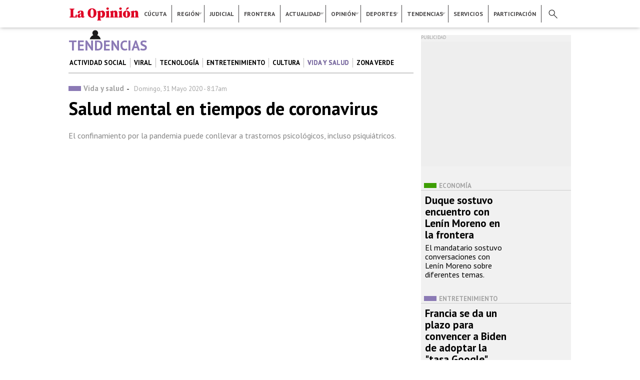

--- FILE ---
content_type: text/html; charset=utf-8
request_url: https://www.google.com/recaptcha/api2/aframe
body_size: 264
content:
<!DOCTYPE HTML><html><head><meta http-equiv="content-type" content="text/html; charset=UTF-8"></head><body><script nonce="rYFFtBSD5eIsdZmrTdVE_w">/** Anti-fraud and anti-abuse applications only. See google.com/recaptcha */ try{var clients={'sodar':'https://pagead2.googlesyndication.com/pagead/sodar?'};window.addEventListener("message",function(a){try{if(a.source===window.parent){var b=JSON.parse(a.data);var c=clients[b['id']];if(c){var d=document.createElement('img');d.src=c+b['params']+'&rc='+(localStorage.getItem("rc::a")?sessionStorage.getItem("rc::b"):"");window.document.body.appendChild(d);sessionStorage.setItem("rc::e",parseInt(sessionStorage.getItem("rc::e")||0)+1);localStorage.setItem("rc::h",'1769115606062');}}}catch(b){}});window.parent.postMessage("_grecaptcha_ready", "*");}catch(b){}</script></body></html>

--- FILE ---
content_type: application/javascript; charset=utf-8
request_url: https://fundingchoicesmessages.google.com/f/AGSKWxVoGiMkvTbEGTUKlUSMIUfm7-dyiaQl1XIVOK08UZpLJL5dGQP32a7rMEuflvthQmY69hV190_RK2qDFeFavNMVy9a12RvEnhF8Oj8z5Fx506zZLYfOtOE-I-PWS5a121rqsXTqvVM-tN-4loCPEo7s2jAP5HFMBC8_CTy2VDUlGoOwDwBxlD2WCi9i/__popunder./onecam4ads./layer-ads./modules_ads..initdoubleclickadselementcontent?
body_size: -1288
content:
window['2e0169f5-14cc-4dad-b959-3189486db797'] = true;